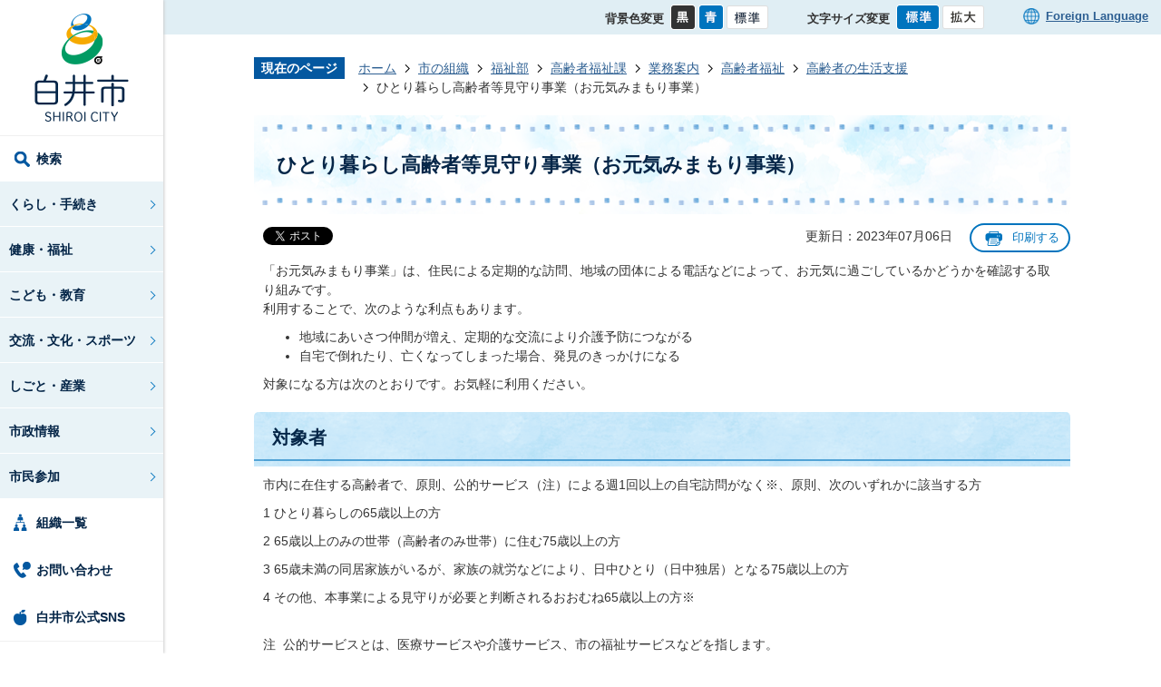

--- FILE ---
content_type: text/html
request_url: https://www.city.shiroi.chiba.jp/soshiki/hukushi/k04/kfu005/kfu017/kfu020/1499938993917.html
body_size: 12463
content:
<!DOCTYPE HTML>
<html lang="ja">
<head>
  <meta charset="utf-8">
                                                                                              

        <meta name="keywords" content="高齢者,訪問,見守り,住民ボランティア,お元気見守り">
<meta name="description" content="住民ボランティアが定期的に高齢者宅を訪問するなどしてお元気かどうかを確認するひとり暮らし高齢者等見守り事業（お元気みまもり事業）を紹介するページです。">    <meta property="og:title" content="ひとり暮らし高齢者等見守り事業（お元気みまもり事業）|白井市">
<meta property="og:type" content="article">
<meta property="og:url" content="https://www.city.shiroi.chiba.jp/soshiki/hukushi/k04/kfu005/kfu017/kfu020/1499938993917.html">
  <meta property="og:image" content="http://www.city.shiroi.chiba.jp/material/images/group/14/mimamori_method.jpg" />
  <meta property="og:description" content="住民ボランティアが定期的に高齢者宅を訪問するなどしてお元気かどうかを確認するひとり暮らし高齢者等見守り事業（お元気みまもり事業）を紹介するページです。" />  <meta name="viewport" content="width=750, user-scalable=yes">      <meta name="nsls:timestamp" content="Wed, 05 Jul 2023 15:00:00 GMT">            <title>ひとり暮らし高齢者等見守り事業（お元気みまもり事業）／白井市</title>    <link rel="canonical" href="https://www.city.shiroi.chiba.jp/soshiki/hukushi/k04/kfu005/kfu017/kfu020/1499938993917.html">        
                            <link rel="icon" href="//www.city.shiroi.chiba.jp/favicon.ico">
        <link rel="apple-touch-icon" href="//www.city.shiroi.chiba.jp/theme/base/img_common/smartphone.png">
                                                  <link href="//www.city.shiroi.chiba.jp/theme/base/css/sub.css" rel="stylesheet" type="text/css" class="sp-style">              

                      
            
                                                        <script src="//www.city.shiroi.chiba.jp/theme/base/js/jquery.js"></script>
                              <script src="//www.city.shiroi.chiba.jp/theme/base/js/jquery_cookie.js"></script>
                              <script src="//www.city.shiroi.chiba.jp/theme/base/js/jquery-ui.min.js"></script>
                              <script src="//www.city.shiroi.chiba.jp/theme/base/js/common_lib.js"></script>
                              <script src="//www.city.shiroi.chiba.jp/theme/base/js/jquery.easing.1.3.js"></script>
                              <script src="//www.city.shiroi.chiba.jp/theme/base/js/jquery.bxslider.js"></script>
                              <script src="//www.city.shiroi.chiba.jp/theme/base/js/jquery_dropmenu.js"></script>
                                                          <script src="//www.city.shiroi.chiba.jp/theme/base/js/ofi.min.js"></script>
<script src="//www.city.shiroi.chiba.jp/theme/base/js/jquery.fit-sidebar.js"></script>
<script src="//www.city.shiroi.chiba.jp/theme/base/js/jquery.smartslider.js"></script>
<script src="//www.city.shiroi.chiba.jp/theme/base/js/common.js"></script>
<script src="//www.city.shiroi.chiba.jp/theme/base/js/mutual_switching/mutual_switching.js"></script>
<script src="//www.google.com/jsapi"></script>
                                              <script src='//www.google.com/jsapi'></script>
                                          <script src="//www.city.shiroi.chiba.jp/theme/base/js/sub.js"></script>
                          

              
                  
  <!--[if lt IE 9]>
  <script src="//www.city.shiroi.chiba.jp/theme/base/js/html5shiv-printshiv.min.js"></script>
  <script src="//www.city.shiroi.chiba.jp/theme/base/js/css3-mediaqueries.js"></script>
  <![endif]-->

  <script>
    var cms_api_token="eyJ0eXAiOiJKV1QiLCJhbGciOiJIUzI1NiJ9.eyJjdXN0b21lcl9jb2RlIjoiMjAxMjA3Iiwic2VydmljZV9uYW1lIjoiU01BUlQgQ01TIn0.3Sw3KmojpztA3oKwExIw13OWWT_2pyQ7ANMsHmE0M5c";
    var cms_api_domain="api2nd.smart-lgov.jp";
    var cms_api_site="";
    var cms_app_version="";
    var cms_app_id="";
    var site_domain = "https://www.city.shiroi.chiba.jp";
    var theme_name = "base";
    var cms_recruit_no = "0";
    var cms_recruit_history_no = "0";
    var cms_recruit_search_item = '[]';
    var is_smartphone = false;  </script>

  
  


</head>
<body>
            
              
                
  
  
  <p id="smartphone" class="jqs-go-to-sp" style="display: none;">
  <a href="https://www.city.shiroi.chiba.jp/soshiki/hukushi/k04/kfu005/kfu017/kfu020/1499938993917.html" class="jqs-go-to-sp">
    <span class="wrap">
      <span class="txt">スマートフォン版を表示</span>
      <span class="ico"></span>
    </span>
  </a>
</p>  <p class="to-container view-pc"><a href="#container">本文へ</a></p>
  <div id="wrapper">
    <div id="wrapper-in">
      <div id="wrapper-in2">

        <div id="header-print">
          <header id="header" class="view-pc">

                          <div class="header-fixed-box">
  <div class="pc-header-logo">
        <p id="header-logo">
      <a href="https://www.city.shiroi.chiba.jp/index.html"><img src="//www.city.shiroi.chiba.jp/theme/base/img_common/pc_header_logo.png" alt="白井市　SHIROI CITY"></a>
    </p>
      </div>
            
<script>
$(function() {
  $('.headerNaviDynBlock').each(function() {
    var block = $(this);
    var list = block.find('.headerNaviDynList');
    block.css('display', 'none');

    var url = block.attr('url');
    if (!url) {
      url = block.attr('data-url');
      if (!url) {
        return;
      }
    }

    $.getJSON(url, function(json) {
      var templateOrig = block.find('.headerNaviPageTemplate');
      if (templateOrig.length == 0) {
        return;
      }
      var template = templateOrig.clone().removeClass('headerNaviPageTemplate').addClass('pageEntity').css('display', '');
      block.find('.pageEntity').remove();
      var count = 0;
      for (var j=0; j<json.length; j++) {
        var item = json[j];
        if (item.is_category_index && item.child_pages_count == 0) {
          continue;
        }
        var entity = template.clone();
        entity.find('.pageLink').attr('href', item.url).text(item.page_name);
        entity.find('.pageDescription').text(item.description);
        list.append(entity);
        count++;
      }
      if (count > 0) {
        block.css('display', '');
      }
      templateOrig.remove();
    });
  });
});
</script>

  <nav id="header-nav">
    <div class="in">
      <ul class="list dropmenu-nav">
        <li class="nav0" data-focusout="none"><a href="#">検索</a>
          <div class="dropmenu search-menu">
            <p class="pc-modal-close">
              <button class="pc-modal-close-btn" type="button">
                閉じる
              </button>
            </p>
            <div class="in">
              <div class="menu-search-box">
                <p class="search-title">検索したいキーワードを入れてください</p>
                <div class="side-search">
                                                        




                          
                
                  
                  
                                      <div class="gcse-searchbox-only" data-resultsurl="//www.city.shiroi.chiba.jp/result.html" data-enableAutoComplete="true"></div>
  
                                          </div>
              </div>
              <div class="menu-search-link-box">
                <ul class="menu-search-link-list">
                  <li>
                    <a href="https://www.city.shiroi.chiba.jp/soshiki/somu/gyouseikeieikaikakuka/gyoukaku001/zai010/pf/8201.html"><span class="link-inner">市役所までのアクセス</span></a>
                  </li>
                  <li>
                    <a href="https://www.city.shiroi.chiba.jp/shisetsu/index.html"><span class="link-inner">公共施設一覧</span></a>
                  </li>
                  <li>
                    <a href="https://www.city.shiroi.chiba.jp/sodan/index.html"><span class="link-inner">各種相談</span></a>
                  </li>
                  <li>
                    <a href="https://www.city.shiroi.chiba.jp/faq/index.html"><span class="link-inner">よくある質問</span></a>
                  </li>
                </ul>
              </div>
            </div>
          </div>
        </li>
        <li class="nav1">
          <a href="https://www.city.shiroi.chiba.jp/kurashi/index.html">くらし・手続き</a>
                    <div class="dropmenu">
            <div class="in">
              <div class="headerNaviDynBlock" data-url="//www.city.shiroi.chiba.jp/kurashi/index.tree.json">
                <ul class="dropmenu-page-list list2 headerNaviDynList">
                  <li class="headerNaviPageTemplate"><a class="pageLink"></a></li>
                </ul>
              </div>
            </div>
          </div>
                  </li>
        <li class="nav2">
          <a href="https://www.city.shiroi.chiba.jp/kenko/index.html">健康・福祉</a>
                    <div class="dropmenu">
            <div class="in">
              <div class="headerNaviDynBlock" data-url="//www.city.shiroi.chiba.jp/kenko/index.tree.json">
                <ul class="dropmenu-page-list list2 headerNaviDynList">
                  <li class="headerNaviPageTemplate"><a class="pageLink"></a></li>
                </ul>
              </div>
            </div>
          </div>
                  </li>
        <li class="nav3">
          <a href="https://www.city.shiroi.chiba.jp/kyoiku/index.html">こども・教育</a>
                    <div class="dropmenu">
            <div class="in">
              <div class="headerNaviDynBlock" data-url="//www.city.shiroi.chiba.jp/kyoiku/index.tree.json">
                <ul class="dropmenu-page-list list2 headerNaviDynList">
                  <li class="headerNaviPageTemplate"><a class="pageLink"></a></li>
                </ul>
              </div>
            </div>
          </div>
                  </li>
        <li class="nav4">
          <a href="https://www.city.shiroi.chiba.jp/manabu/index.html">交流・文化・スポーツ</a>
                    <div class="dropmenu">
            <div class="in">
              <div class="headerNaviDynBlock" data-url="//www.city.shiroi.chiba.jp/manabu/index.tree.json">
                <ul class="dropmenu-page-list list2 headerNaviDynList">
                  <li class="headerNaviPageTemplate"><a class="pageLink"></a></li>
                </ul>
              </div>
            </div>
          </div>
                  </li>
        <li class="nav5">
          <a href="https://www.city.shiroi.chiba.jp/sangyo/index.html">しごと・産業</a>
                    <div class="dropmenu">
            <div class="in">
              <div class="headerNaviDynBlock" data-url="//www.city.shiroi.chiba.jp/sangyo/index.tree.json">
                <ul class="dropmenu-page-list list2 headerNaviDynList">
                  <li class="headerNaviPageTemplate"><a class="pageLink"></a></li>
                </ul>
              </div>
            </div>
          </div>
                  </li>
        <li class="nav6">
          <a href="https://www.city.shiroi.chiba.jp/shisei/index.html">市政情報</a>
                    <div class="dropmenu">
            <div class="in">
              <div class="headerNaviDynBlock" data-url="//www.city.shiroi.chiba.jp/shisei/index.tree.json">
                <ul class="dropmenu-page-list list2 headerNaviDynList">
                  <li class="headerNaviPageTemplate"><a class="pageLink"></a></li>
                </ul>
              </div>
            </div>
          </div>
                  </li>
        <li class="nav7">
          <a href="https://www.city.shiroi.chiba.jp/sanka/index.html">市民参加</a>
                    <div class="dropmenu">
            <div class="in">
              <div class="headerNaviDynBlock" data-url="//www.city.shiroi.chiba.jp/sanka/index.tree.json">
                <ul class="dropmenu-page-list list2 headerNaviDynList">
                  <li class="headerNaviPageTemplate"><a class="pageLink"></a></li>
                </ul>
              </div>
            </div>
          </div>
                  </li>
      </ul>

      <ul class="list-link">
        <li class="nav0"><a href="https://www.city.shiroi.chiba.jp/shisei/soshiki/index.html">組織一覧</a></li>
        <li class="nav1"><a href="https://www.city.shiroi.chiba.jp/cgi-bin/inquiry.php/1?page_no=2490">お問い合わせ</a></li>
        <li class="nav2"><a href="https://www.city.shiroi.chiba.jp/shisei/koho/k04/1601603568520.html">白井市公式SNS</a></li>
      </ul>
    </div>
  </nav>      
</div>            
          </header>

                      <header id="sp-header" class="view-sp">
  <div class="box">
    <p id="sp-header-logo"><a href="https://www.city.shiroi.chiba.jp/index.html"><img src="//www.city.shiroi.chiba.jp/theme/base/img_common/sp_header_logo.png" alt="白井市　SHIROI CITY"></a></p>
    <nav id="sp-header-nav" class="clearfix">
      <div class="menu-btn-area clearfix">
      <p class="menu-btn-search"><a href="#"><img src="//www.city.shiroi.chiba.jp/theme/base/img_common/menu_btn_search.png" alt="検索"></a></p>
      <p class="menu-btn-menu"><a href="#"><img src="//www.city.shiroi.chiba.jp/theme/base/img_common/menu_btn_menu.png" alt="メニュー"></a></p>
      </div>
    </nav>
  </div>

  <div class="modal-search">
    <p class="modal-menu-close close-top">
      <a href="#"><span class="close-btn-inner"><img src="//www.city.shiroi.chiba.jp/theme/base/img_common/menu_btn_search_close.png" alt="検索画面を閉じる"></span></a>
    </p>
    <div class="in">
      <div class="menu-search-box">
        <p class="search-title">検索したいキーワードを入れてください</p>
        <div class="side-search">
                                




                          
                
                  
                  
                                      <div class="gcse-searchbox-only" data-resultsurl="//www.city.shiroi.chiba.jp/result.html" data-enableAutoComplete="true"></div>
  
                          </div>
      </div>
      <div class="menu-search-link-box">
        <ul class="menu-search-link-list">
          <li>
            <a href="https://www.city.shiroi.chiba.jp/soshiki/somu/gyouseikeieikaikakuka/gyoukaku001/zai010/pf/8201.html"><span class="link-inner">市役所までの<br>アクセス</span></a>
          </li>
          <li>
            <a href="https://www.city.shiroi.chiba.jp/shisetsu/index.html"><span class="link-inner">公共施設一覧</span></a>
          </li>
          <li>
            <a href="https://www.city.shiroi.chiba.jp/sodan/index.html"><span class="link-inner">各種相談</span></a>
          </li>
          <li>
            <a href="https://www.city.shiroi.chiba.jp/faq/index.html"><span class="link-inner">よくある質問</span></a>
          </li>
        </ul>
      </div>
      <p class="modal-menu-close close-bottom">
        <a href="#"><span class="close-btn-inner">閉じる</span></a>
      </p>
    </div>
  </div>
  
              <div class="modal-menu">
  <p class="modal-menu-close close-top">
    <a href="#"><span class="close-btn-inner"><img src="//www.city.shiroi.chiba.jp/theme/base/img_common/menu_btn_menu_close.png" alt="メニューを閉じる"></span></a>
  </p>
  <div class="in">

    <ul class="list">
      <li>
        <div class="title">
          <a href="#"><span class="inner-text">くらし・手続き</span></a>
        </div>
                <div class="headerNaviDynBlock" data-url="//www.city.shiroi.chiba.jp/kurashi/index.tree.json">
          <ul class="list2 headerNaviDynList">
            <li class="headerNaviPageTemplate"><a class="pageLink"></a></li>
          </ul>
        </div>
              </li>
      <li>
        <div class="title">
          <a href="#"><span class="inner-text">健康・福祉</span></a>
        </div>
                <div class="headerNaviDynBlock" data-url="//www.city.shiroi.chiba.jp/kenko/index.tree.json">
          <ul class="list2 headerNaviDynList">
            <li class="headerNaviPageTemplate"><a class="pageLink"></a></li>
          </ul>
        </div>
              </li>
      <li>
        <div class="title">
          <a href="#"><span class="inner-text">こども・教育</span></a>
        </div>
                <div class="headerNaviDynBlock" data-url="//www.city.shiroi.chiba.jp/kyoiku/index.tree.json">
          <ul class="list2 headerNaviDynList">
            <li class="headerNaviPageTemplate"><a class="pageLink"></a></li>
          </ul>
        </div>
              </li>
      <li>
        <div class="title">
          <a href="#"><span class="inner-text">交流・文化・スポーツ</span></a>
        </div>
                <div class="headerNaviDynBlock" data-url="//www.city.shiroi.chiba.jp/manabu/index.tree.json">
          <ul class="list2 headerNaviDynList">
            <li class="headerNaviPageTemplate"><a class="pageLink"></a></li>
          </ul>
        </div>
              </li>
      <li>
        <div class="title">
          <a href="#"><span class="inner-text">しごと・産業</span></a>
        </div>
                <div class="headerNaviDynBlock" data-url="//www.city.shiroi.chiba.jp/sangyo/index.tree.json">
          <ul class="list2 headerNaviDynList">
            <li class="headerNaviPageTemplate"><a class="pageLink"></a></li>
          </ul>
        </div>
              </li>
      <li>
        <div class="title">
          <a href="#"><span class="inner-text">市政情報</span></a>
        </div>
                <div class="headerNaviDynBlock" data-url="//www.city.shiroi.chiba.jp/shisei/index.tree.json">
          <ul class="list2 headerNaviDynList">
            <li class="headerNaviPageTemplate"><a class="pageLink"></a></li>
          </ul>
        </div>
              </li>
      <li>
        <div class="title">
          <a href="#"><span class="inner-text">市民参加</span></a>
        </div>
                <div class="headerNaviDynBlock" data-url="//www.city.shiroi.chiba.jp/sanka/index.tree.json">
          <ul class="list2 headerNaviDynList">
            <li class="headerNaviPageTemplate"><a class="pageLink"></a></li>
          </ul>
        </div>
              </li>
    </ul>

    <ul class="sp-list-link">
      <li class="nav0"><a href="https://www.city.shiroi.chiba.jp/shisei/soshiki/index.html">組織一覧</a></li>
      <li class="nav1"><a href="https://www.city.shiroi.chiba.jp/cgi-bin/inquiry.php/1?page_no=2490">お問い合わせ</a></li>
      <li class="nav2"><a href="https://www.city.shiroi.chiba.jp/shisei/koho/k04/1601603568520.html">白井市公式SNS</a></li>
    </ul>

    <div class="sp-tools">
      <dl id="sp-header-color" class="sp-tools-item">
        <dt class="title"><span>背景色変更</span></dt>
        <dd class="item"><a href="#" class="sccolor" data-id="color_black"><img src="//www.city.shiroi.chiba.jp/theme/base/img_common/sp_headercolor_black.png" alt="背景色を黒色にする"></a></dd>
        <dd class="item2"><a href="#" class="sccolor" data-id="color_blue"><img src="//www.city.shiroi.chiba.jp/theme/base/img_common/sp_headercolor_blue.png" alt="背景色を青色にする"></a></dd>
        <dd class="item3"><a href="#" class="sccolor" data-id="color_normal"><img src="//www.city.shiroi.chiba.jp/theme/base/img_common/sp_headercolor_normal.png" alt="背景色を標準に戻す"></a></dd>
      </dl> 
      
      <dl id="sp-header-size" class="sp-tools-item">
        <dt class="title"><span>文字サイズ変更</span></dt>
        <dd class="item"><a href="#" class="scsize normal"><img src="//www.city.shiroi.chiba.jp/theme/base/img_common/sp_headersize_normal_on.png" alt="標準"></a></dd>
        <dd class="item2"><a href="#" class="scsize up"><img src="//www.city.shiroi.chiba.jp/theme/base/img_common/sp_headersize_big_off.png" alt="拡大"></a></dd>
      </dl>
      <p class="tools-link">
        <a href="https://www.city.shiroi.chiba.jp/8113.html"><span class="language-link" lang="en">Foreign language</span></a>
      </p>
    </div>

    <p class="jqs-go-to-pc goto-pc">
      <a href="https://www.city.shiroi.chiba.jp/soshiki/hukushi/k04/kfu005/kfu017/kfu020/1499938993917.html" class="jqs-go-to-pc"><span class="gotopc-link">PCサイトを表示</span></a>
    </p>
    <p class="modal-menu-close close-bottom">
      <a href="#"><span class="close-btn-inner">メニューを閉じる</span></a>
    </p>
  </div>
</div>      
</header>          
        </div>

                  <div class="header-subnav-area view-pc">
  <div class="box clearfix">

    <dl id="header-color">
      <dt class="title"><span>背景色変更</span></dt>
      <dd class="item"><a href="#" class="sccolor" data-id="color_black"><img src="//www.city.shiroi.chiba.jp/theme/base/img_common/pc_headercolor_black.png" alt="背景色を黒色にする"></a></dd>
      <dd class="item2"><a href="#" class="sccolor" data-id="color_blue"><img src="//www.city.shiroi.chiba.jp/theme/base/img_common/pc_headercolor_blue.png" alt="背景色を青色にする"></a></dd>
      <dd class="item3"><a href="#" class="sccolor" data-id="color_normal"><img src="//www.city.shiroi.chiba.jp/theme/base/img_common/pc_headercolor_normal.png" alt="背景色を元に戻す"></a></dd>
    </dl>
    <dl id="header-size">
      <dt class="title"><span>文字サイズ変更</span></dt>
      <dd class="item"><a href="#" class="scsize normal"><img src="//www.city.shiroi.chiba.jp/theme/base/img_common/pc_headersize_normal_on.png" alt="標準"></a></dd>
      <dd class="item2"><a href="#" class="scsize up"><img src="//www.city.shiroi.chiba.jp/theme/base/img_common/pc_headersize_big_off.png" alt="拡大"></a></dd>
    </dl>
    <div class="unit">
      <ul class="list">
        <li><a lang="en" href="https://www.city.shiroi.chiba.jp/8113.html">Foreign Language</a></li>
      </ul>
    </div>

  </div>
</div>                
        <div class="wrap-container">
          <dl id="pankuzu" class="clearfix">
            <dt class="title">現在のページ</dt>
            <dd class="in">
              

<ul class="list">
              <li><a href="https://www.city.shiroi.chiba.jp/index.html">ホーム</a></li>
                  <li class="icon"><a href="https://www.city.shiroi.chiba.jp/soshiki/index.html">市の組織</a></li>
                  <li class="icon"><a href="https://www.city.shiroi.chiba.jp/soshiki/hukushi/index.html">福祉部</a></li>
                  <li class="icon"><a href="https://www.city.shiroi.chiba.jp/soshiki/hukushi/k04/index.html">高齢者福祉課</a></li>
                  <li class="icon"><a href="https://www.city.shiroi.chiba.jp/soshiki/hukushi/k04/kfu005/index.html">業務案内</a></li>
                  <li class="icon"><a href="https://www.city.shiroi.chiba.jp/soshiki/hukushi/k04/kfu005/kfu017/index.html">高齢者福祉</a></li>
                  <li class="icon"><a href="https://www.city.shiroi.chiba.jp/soshiki/hukushi/k04/kfu005/kfu017/kfu020/index.html">高齢者の生活支援</a></li>
            <li class="icon"><span>ひとり暮らし高齢者等見守り事業（お元気みまもり事業）</span></li>
  </ul>
            </dd>
          </dl>

          <section id="container">
            <div id="container-in" class="clearfix">

              <article id="contents" role="main">

                                    
      <h1 class="title"><span class="bg"><span class="bg2">ひとり暮らし高齢者等見守り事業（お元気みまもり事業）</span></span></h1>
                    
                <div class="social-update-wrapper">
                  <div id="social-update-area">
                                                                                                  <div id="social" class="rs_preserve">
        <div class="clearfix in">

          <script>
            $(document).ready(function () {
              $('.fb-like').attr('data-href', location.href);
              $('.fb-share-button').attr('data-href', location.href);
            });
          </script>

                    <script>!function(d,s,id){var js,fjs=d.getElementsByTagName(s)[0],p=/^http:/.test(d.location)?'http':'https';if(!d.getElementById(id)){js=d.createElement(s);js.id=id;js.src=p+'://platform.twitter.com/widgets.js';fjs.parentNode.insertBefore(js,fjs);}}(document, 'script', 'twitter-wjs');</script>

                              <div id="fb-root"></div>
          <script>
            (function(d, s, id) {
              var js, fjs = d.getElementsByTagName(s)[0];
              if (d.getElementById(id)) return;
              js = d.createElement(s); js.id = id;
              js.src = "//connect.facebook.net/ja_JP/sdk.js#xfbml=1&version=v3.3";
              fjs.parentNode.insertBefore(js, fjs);
            } (document, 'script', 'facebook-jssdk'));
          </script>

          <ul id="sns-list" class="list">
                        <li>
              <div class="fb-like" data-href="" data-layout="button" data-action="like" data-size="small" data-show-faces="false" data-share="true"></div>
            </li>

                        <li><div><a href="https://twitter.com/share" target="_blank" class="twitter-share-button">Tweet</a></div></li>
            
                        <li class="view-sp">
              <span>
                <script src="//media.line.me/js/line-button.js?v=20140411" ></script>
                <script>
                  new media_line_me.LineButton({"pc":true,"lang":"ja","type":"a"});
                </script>
              </span>
            </li>
          </ul>

        </div>
      </div>
                                                                                                                

  
                
            
            
                     
        <p class="update">更新日：2023年07月06日</p>

  
                                      </div>
                  <div class="sub-print-btn view-pc">
                    <button class="sub-print" type="button">
                      印刷する
                    </button>
                  </div>
                </div>

                <div id="contents-in">      
        
        
                <div class="free-layout-area">
          <div>
            
            
            
            
            
            
            
            
            
            
            
            
            
            
            
            
            
            
            
            <div class="wysiwyg">
              <p>「お元気みまもり事業」は、住民による定期的な訪問、地域の団体による電話などによって、お元気に過ごしているかどうかを確認する取り組みです。<br> 利用することで、次のような利点もあります。</p><ul> 
 <li>地域にあいさつ仲間が増え、定期的な交流により介護予防につながる</li> 
 <li>自宅で倒れたり、亡くなってしまった場合、発見のきっかけになる</li> 
</ul><p>対象になる方は次のとおりです。お気軽に利用ください。</p>
            </div>
          
          
          
          
          
          
          
          
          
          
          
          
          
          
          
          
          
          
          
          

            
            
            
            
            
            
            
            
            
            
            
            
            
            
            
            
            
            
            
            <h2><span class="bg"><span class="bg2"><span class="bg3">対象者</span></span></span></h2>
          
          
          
          
          
          
          
          
          
          
          
          
          
          
          
          
          
          
          
          

            
            
            
            
            
            
            
            
            
            
            
            
            
            
            
            
            
            
            
            <div class="wysiwyg">
              <p>市内に在住する高齢者で、原則、公的サービス（注）による週1回以上の自宅訪問がなく※、原則、次のいずれかに該当する方</p>

<p>1 ひとり暮らしの65歳以上の方</p>

<p>2 65歳以上のみの世帯（高齢者のみ世帯）に住む75歳以上の方</p>

<p>3 65歳未満の同居家族がいるが、家族の就労などにより、日中ひとり（日中独居）となる75歳以上の方</p>

<p>4 その他、本事業による見守りが必要と判断されるおおむね65歳以上の方※</p>

<p><br />
注&nbsp; 公的サービスとは、医療サービスや介護サービス、市の福祉サービスなどを指します。</p>

<p>※公的サービスを利用していても、この事業による見守りが必要と判断される場合は対象となりますので、ご相談ください。</p>

<p>※対象となる方で、訪問や電話などによる見守りを希望する方は、市内3か所の地域包括支援センターか高齢者福祉課地域包括ケア推進係に申し込んでください。市の決定により、見守り登録者となります。</p>

<p>市内の地域包括支援センターについては、下記リンクを参照ください。</p>
            </div>
          
          
          
          
          
          
          
          
          
          
          
          
          
          
          
          
          
          
          
          
<p class="link-item"></p>

            
            
            
            
            
            
            
            
            
            
            
            
            
            
            
            
            
            
            
            <h2><span class="bg"><span class="bg2"><span class="bg3">お元気みまもり事業 紹介動画</span></span></span></h2>
          
          
          
          
          
          
          
          
          
          
          
          
          
          
          
          
          
          
          
          

            
            
            
            
            
            
            
            
            
            
            
            
            
            
            
            
            
            
            
            <div class="wysiwyg">
              <p>お元気みまもり事業利用の流れ、実際の利用イメージを分かりやすく伝えるため、動画を作成しました。参考にご覧ください。</p><p>&nbsp;</p><iframe height="315" src="https://www.youtube.com/embed/oNbqYEm2OJI" width="560"></iframe>
            </div>
          
          
          
          
          
          
          
          
          
          
          
          
          
          
          
          
          
          
          
          

            
            <div class="wysiwyg">
              <p>※動画の撮影・編集は、白井市在住の浪川喜一さんにご協力いただきました。</p>
            </div>
          
          
<p class="link-item"><a class="icon2" href="https://www.youtube.com/watch?v=oNbqYEm2OJI&amp;feature=youtu.be" target="_blank">公式YouTubeチャンネル「配信しろい」 白井市お元気みまもり事業</a></p>

            
            
            
            
            
            
            
            
            
            
            
            
            
            
            
            
            
            
            
            <h2><span class="bg"><span class="bg2"><span class="bg3">見守りの方法</span></span></span></h2>
          
          
          
          
          
          
          
          
          
          
          
          
          
          
          
          
          
          
          
          

            
            
            
            
            
            
            
            
            
            
            
            
            
            
            
            
            
            
            
            <div class="wysiwyg">
              <h3>訪問による見守り</h3>

<p>研修を受講した住民（見守りパートナー）が、原則月2回、2名で見守り登録者宅を訪問し、お元気に生活しているかどうかを確認します。</p>

<p>&nbsp;</p>
            </div>
          
          
          
          
          
          
          
          
          
          
          
          
          
          
          
          
          
          
          
          

            
            
            
            
            
            
            
            
            
            
            
            
            
            
            
            
            
            
            
            <h3><span class="bg"><span class="bg2"><span class="bg3">電話などによる見守り</span></span></span></h3>
          
          
          
          
          
          
          
          
          
          
          
          
          
          
          
          
          
          
          
          

            
            
            
            
            
            
            
            
            
            
            
            
            
            
            
            
            
            
            
            <div class="wysiwyg">
              <p>事前に登録した福祉団体など（ネットワークパートナー）が、原則月2回、見守り登録者宅に電話をして、お元気に生活しているかどうかを確認します。<br> 電話による見守りが困難な場合は、ファックスやメールも選択できます。</p>
            </div>
          
          
          
          
          
          
          
          
          
          
          
          
          
          
          
          
          
          
          
          

            
            
            
            
            
            
            
            
            
            
            
            
            
            
            
            
            
            
            
            <figure class="img-item"><img alt="見守りの方法画像" src="//www.city.shiroi.chiba.jp/material/images/group/14/mimamori_method.jpg"></figure>
          
          
          
          
          
          
          
          
          
          
          
          
          
          
          
          
          
          
          
          

            
            
            
            <h2><span class="bg"><span class="bg2"><span class="bg3">見守りパートナー養成研修</span></span></span></h2>
          
          
          
          

            
            
            
            
            
            
            <div class="wysiwyg">
              <h3>高齢者の自宅を訪問する「見守りパートナー」として登録申請する場合、市が実施する見守りパートナー養成研修を受講していただく必要があります。</h3>

<p>見守りパートナー養成研修は、市内在住の18歳以上の方であれば、どなたでも参加可能です。5人以上参加する見込みがあれば、随時研修を行いますので、希望される方は高齢者福祉課地域包括ケア推進係（電話497-3484）にご連絡をください。</p>

<h4>内容</h4>

<p>1 本事業の概要説明・守秘義務・活動ポイント・見守りに関する連絡窓口</p>

<p>2 高齢者福祉制度の紹介・高齢者の心身の特徴</p>

<p>3 傾聴の基本・実践演習</p>

<p>4 質疑・登録の流れ・保険について</p>

<h4>必要なもの</h4>

<p>1 筆記用具</p>

<p>2 縦2.5センチ×横2センチサイズの顔写真（スナップ写真でも可）</p>

<p>※ 2の顔写真は、研修当日に撮影することも可能です。その場合は持参不要です。</p>
            </div>
          
          
          
          
          
          
          

            
            
            
            
            
            
            
            
            
            
            
            
            
            
            
            
            
            
            
            <figure class="img-item"><img alt="お元気見みまもり事業電話による見守りイメージ図" src="//www.city.shiroi.chiba.jp/material/images/group/14/network_partner.jpg"></figure>
          
          
          
          
          
          
          
          
          
          
          
          
          
          
          
          
          
          
          
          

            
            
            
            
            
            
            
            
            
            
            
            
            
            
            
            
            
            
            
            <div class="wysiwyg">
              <p>※1・・・見守りパートナーやネットワークパートナーからは、個人情報の守秘義務や、政治・宗教・売買の勧誘を行わないことなど、公正中立な対応に関する誓約書をいただきます。</p><p>※2・・・しろい高齢者みまもりネットは、市と協定を結んだ民間事業者（協力事業者）・協力を依頼した福祉などの団体（協力団体）や介護保険サービス事業者（協力機関）が、ふだんの業務や活動で高齢者の様子をさりげなく気にかける「緩やかな見守り」を行っています。ネットワークパートナーは、要件を満たした協力団体などから申請を受け、市が登録します。地域にネットワークパートナーがいない場合は、見守りコーディネーターや地域包括支援センターが電話などを担当します。</p>
            </div>
          
          
          
          
          
          
          
          
          
          
          
          
          
          
          
          
          
          
          
          

            
            
            
            
            
            
            
            
            
            
            
            
            
            
            
            
            
            
            
            <h2><span class="bg"><span class="bg2"><span class="bg3">関連書類</span></span></span></h2>
          
          
          
          
          
          
          
          
          
          
          
          
          
          
          
          
          
          
          
          

            
            
            
            
            
            
            
            
            
            
            
            
            
            
            
            
            
            
            
            <h3><span class="bg"><span class="bg2"><span class="bg3">事業のリーフレット</span></span></span></h3>
          
          
          
          
          
          
          
          
          
          
          
          
          
          
          
          
          
          
          
          
<p class="file-link-item"><a class="pdf" href="//www.city.shiroi.chiba.jp/material/files/group/14/2023ogennkimimamorijigyouri-furetto.pdf">白井市お元気みまもり事業紹介リーフレット（全体版） (PDFファイル: 913.8KB)</a></p>
<p class="file-link-item"><a class="pdf" href="//www.city.shiroi.chiba.jp/material/files/group/14/2022ogennkimimamoriA41.pdf">お元気みまもり事業リーフレット（利用者向け） (PDFファイル: 478.7KB)</a></p>

            
            
            
            
            
            
            
            
            
            
            
            
            
            
            
            
            
            
            
            <div class="wysiwyg">
              <h3>利用を希望する場合の届出書</h3>

<p>事業の利用を希望する方は、下記届出書を市内の地域包括支援センターあて提出ください。<a id="届出書" name="届出書" class="icon2"></a></p>
            </div>
          
          
          
          
          
          
          
          
          
          
          
          
          
          
          
          
          
          
          
          
<p class="file-link-item"><a class="pdf" href="//www.city.shiroi.chiba.jp/material/files/group/14/todokedePDF.pdf">お元気みまもり事業利用登録届出書（PDF) (PDFファイル: 133.5KB)</a></p>
<p class="file-link-item"><a class="word" href="//www.city.shiroi.chiba.jp/material/files/group/14/todokedesyo.docx">お元気みまもり事業利用登録届出書（ワード) (Wordファイル: 40.5KB)</a></p>

            
            
            
            
            
            
            
            
            
            
            
            
            
            
            
            
            
            
            
            <div class="wysiwyg">
              <p>お近くの地域包括支援センターは下記リンクを参照ください。</p>
            </div>
          
          
          
          
          
          
          
          
          
          
          
          
          
          
          
          
          
          
          
          
<p class="link-item"></p>

            
            
            
            
            
            
            
            
            
            
            
            
            
            
            
            
            
            
            
            <h2><span class="bg"><span class="bg2"><span class="bg3">見守り確認用紙の提出・活動ポイントの交付</span></span></span></h2>
          
          
          
          
          
          
          
          
          
          
          
          
          
          
          
          
          
          
          
          

            
            
            
            
            
            
            
            
            
            
            
            
            
            
            
            
            
            
            
            <div class="wysiwyg">
              <p>見守りパートナーは、訪問による見守りの確認結果を市内3か所の地域包括支援センターに提出します。見守り確認用紙の提出により、見守りパートナーには、活動ポイントが交付されます。1ポイントは100円に相当し、1年間分をまとめて換金します。</p>
            </div>
          
          
          
          
          
          
          
          
          
          
          
          
          
          
          
          
          
          
          
          

            
            
            
            
            
            
            
            
            
            
            
            
            
            
            
            
            
            
            
            <h2><span class="bg"><span class="bg2"><span class="bg3">見守り拠点チーム</span></span></span></h2>
          
          
          
          
          
          
          
          
          
          
          
          
          
          
          
          
          
          
          
          

            
            
            
            
            
            
            
            
            
            
            
            
            
            
            
            
            
            
            
            <div class="wysiwyg">
              <p>同じ団地やマンションなどの範囲で、見守りパートナーが5人以上集まった場合、見守り拠点チームをつくることができます。見守り拠点チームには、地区を担当する民生委員や、自治会役員なども加入することができます（加入は義務ではありません）。<br />
メンバーの中で、連絡代表者（必要により副代表者）を定めてください。見守り拠点チームには、年間3000円の活動費を支給します。</p>
            </div>
          
          
          
          
          
          
          
          
          
          
          
          
          
          
          
          
          
          
          
          

            
            
            
            
            
            
            
            
            
            
            
            
            
            
            
            
            
            
            
            <h3><span class="bg"><span class="bg2"><span class="bg3">見守り拠点チームの活動内容</span></span></span></h3>
          
          
          
          
          
          
          
          
          
          
          
          
          
          
          
          
          
          
          
          

            
            
            
            
            
            
            
            
            
            
            
            
            
            
            
            
            
            
            
            <div class="wysiwyg">
              <p>・見守り確認用紙について、見守りパートナーは、地域包括支援センターではなく見守り拠点チームの連絡代表者に提出することができます。その場合、活動ポイントは、連絡代表者、または副代表者が押印します。<br> ・懇談会や勉強会の実施など（義務ではありません）。</p>
            </div>
          
          
          
          
          
          
          
          
          
          
          
          
          
          
          
          
          
          
          
          

            
            
            
            
            
            
            
            
            
            
            
            
            
            
            
            
            
            
            
            <figure class="img-item"><img alt="見守り拠点チーム画像" src="//www.city.shiroi.chiba.jp/material/images/group/14/mimamori_team.jpg"></figure>
          
          
          
          
          
          
          
          
          
          
          
          
          
          
          
          
          
          
          
          

            
            
            
            
            
            
            
            
            
            
            
            
            
            
            
            
            
            
            
            <div class="wysiwyg">
              <p>＊1…見守り拠点チームからは、個人情報の守秘義務に関する誓約書をいただきます。</p>
            </div>
          
          
          
          
          
          
          
          
          
          
          
          
          
          
          
          
          
          
          
          
</div>
        </div>
        
        


            
              
                                                                        <!-- 「お問い合わせ先」 -->
                                                              
      <div class="toiawase">
      <div class="toiawase-in">
        <h2 class="title"><span class="bg"><span class="bg2">この記事に関するお問い合わせ先</span></span></h2>
        <div class="in">
          <div class="name"><p><strong>福祉部 高齢者福祉課 地域包括ケア推進係</strong><br>〒270-1492 千葉県白井市復1123番地<br>電話番号：047-497-3484<br>ファックス：047-491-3551<br><a href="https://www.city.shiroi.chiba.jp/cgi-bin/inquiry.php/15?page_no=2490">お問い合わせはこちらから</a></p></div>
        </div>
      </div>
    </div>
                      
                       <!-- pdfダウンロード -->

          <aside id="pdf-download">
    <a href="http://get.adobe.com/jp/reader/">
    <img src="//www.city.shiroi.chiba.jp/resource/img/get_adobe_reader.png" alt="「Adobe Reader（Acrobat Reader）」ダウンロード"></a>
    PDFファイルを閲覧するには「Adobe Reader（Acrobat Reader）」が必要です。お持ちでない方は、左記の「Adobe Reader（Acrobat Reader）」ダウンロードボタンをクリックして、ソフトウェアをダウンロードし、インストールしてください。
  </aside>

                    
  


                    
                  
                <!-- //#contents-in  -->
                </div>
              <!-- //#contents  -->
              </article>

                                                                                                                      
              
                <nav id="side-nav">
        <section class="side-nav-list">
            
    <script>
  function cmsDynDateFormat(date, format) {
    var jpWeek = ['日', '月', '火', '水', '木', '金', '土'];
    return format.replace('%Y', date.getFullYear()).replace('%m', ('0' + (date.getMonth() + 1)).slice(-2)).replace('%d', ('0' + date.getDate()).slice(-2)).replace('%a', jpWeek[date.getDay()])
        .replace('%H', ('0' + date.getHours()).slice(-2)).replace('%M', ('0' + date.getMinutes()).slice(-2)).replace('%S', ('0' + date.getSeconds()).slice(-2));
  }
  function cmsDynExecuteGetPageList() {
    var outerBlocks = $('.pageListDynBlock');
    outerBlocks.each(function() {
      var block = $(this);
      block.find('.pageListExists').css('display', 'none');
      block.find('.pageListNotExists').css('display', 'none');

      var url = block.attr('data-url');

      var cond = {};

      cond.limit = parseInt(block.attr('data-limit'));
      cond.showIndex = parseInt(block.attr('data-show-index'));
      cond.showMobile = parseInt(block.attr('data-show-mobile'));
      dateBegin = block.attr('data-date-begin');
      dateSpan = block.attr('data-date-span');

      cond.curPageNo = block.attr('data-current-page-no');
      cond.dirClass = block.attr('data-dir-class');
      cond.pageClass = block.attr('data-page-class');

      cond.timeBegin = 0;
      if (dateBegin) {
        cond.timeBegin = new Date(dateBegin);
      } else if (dateSpan) {
        cond.timeBegin = Date.now() - dateSpan * 86400000;
      }
      var recentSpan = block.attr('data-recent-span');
      cond.recentBegin = 0;
      if (recentSpan) {
        cond.recentBegin = Date.now() - recentSpan * 86400000;
      }
      cond.dateFormat = block.attr('data-date-format');
      if (!cond.dateFormat) {
        cond.dateFormat = '%Y/%m/%d %H:%M:%S';
      }
      cond.joinGrue = block.attr('data-join-grue');
      if (!cond.joinGrue) {
        cond.joinGrue = ' , ';
      }
      cond.eventDateFormat = block.attr('data-event-date-format');
      if (!cond.eventDateFormat) {
        cond.eventDateFormat = cond.dateFormat;
      }
      cond.eventType = block.attr('data-event-type');
      cond.eventField = block.attr('data-event-field');
      cond.eventArea = block.attr('data-event-area');
      eventDateSpan = block.attr('data-event-date-span');
      cond.eventTimeEnd = 0;
      if (eventDateSpan) {
        cond.eventTimeEnd = Date.now() + eventDateSpan * 86400000;
      }

      // タグ
      cond.tagDisplay = block.attr('data-show-tags');
      cond.tagPosition = block.attr('data-tags-position');
      cond.tagFilterTargets = block.attr('data-tag-filter-targets');

      $.getJSON(url, function(json) {
        cmsDynApplyPageListJson(block, json, cond);
      }).fail(function(jqxhr, textStatus, error) {
        block.css('display', 'none');
      });
    });
  }
  function cmsDynApplyPageListJson(block, json, cond) {
    var now = Date.now();
    var list = block.find('.pageListBlock');
    var template = list.find('.pageEntity:first').clone();
    list.find('.pageEntity').remove();

    var count = 0;

    for (var i = 0; i < json.length; i++) {
      var item = json[i];
      var itemDate = new Date(item.publish_datetime);

      if (!cond.showIndex && item.is_category_index) {
        continue;
      }
      if (!cond.showMobile && item.is_keitai_page) {
        continue;
      }
      if (cond.timeBegin && itemDate.getTime() < cond.timeBegin) {
        continue;
      }

      // タグによる絞込み
      if ('tag' in item && item.tag && cond.tagFilterTargets != null) {
        var filteringNos = (!isNaN(cond.tagFilterTargets)) ? [cond.tagFilterTargets] : cond.tagFilterTargets.split(/,|\s/);
        var isTarget = false;
        item.tag.forEach(function(tagItem, idx) {
          if (filteringNos.indexOf(tagItem.tag_no + "") >= 0) {
            isTarget = true;
          }
        });
        if (!isTarget) {
          continue;
        }
      }

      var entity = template.clone();
      if ('event' in item && item['event']) {
        var pageEvent = item['event'];
        if (cond.eventType && cond.eventType != pageEvent.event_type_name) {
          continue;
        }
        if (cond.eventField && $.inArray(cond.eventField, pageEvent.event_fields) < 0) {
          continue;
        }
        if (cond.eventArea && $.inArray(cond.eventArea, pageEvent.event_area) < 0) {
          continue;
        }

        var eventDateString = '';
        if (cond.eventTimeEnd) {
          if (pageEvent.event_date_type_id == 0) {
            var startDatetime = pageEvent.event_start_datetime ? new Date(pageEvent.event_start_datetime) : false;
            var endDatetime = pageEvent.event_end_datetime ? new Date(pageEvent.event_end_datetime) : false;
            if (startDatetime && endDatetime) {
              if (startDatetime.getTime() > cond.eventTimeEnd || endDatetime.getTime() <= now) {
                continue;
              }
              eventDateString = cmsDynDateFormat(startDatetime, cond.eventDateFormat) + '～' + cmsDynDateFormat(endDatetime, cond.eventDateFormat);
            } else if (startDatetime) {
              if (startDatetime.getTime() > cond.eventTimeEnd) {
                continue;
              }
            } else {
              if (endDatetime.getTime() <= now) {
                continue;
              }
              eventDateString = '～' + cmsDynDateFormat(endDatetime, cond.eventDateFormat);
            }
          } else if (pageEvent.event_date_type_id == 1) {
            var filteredDates = $.grep(pageEvent.event_dates, function(value, index) {
              var eventTime1 = new Date(value[0]+'T00:00:00+09:00').getTime();
              var eventTime2 = new Date(value[1]+'T23:59:59+09:00').getTime();
              return (eventTime1 <= cond.eventTimeEnd && eventTime2 >= now);
            });
            if (filteredDates.length == 0) {
              continue;
            }
          }
        }
        if (pageEvent.event_place) {
          entity.find('.pageEventPlaceExists').css('display', '');
          entity.find('.pageEventPlace').text(pageEvent.event_place);
        } else {
          entity.find('.pageEventPlaceExists').css('display', 'none');
          entity.find('.pageEventPlace').text('');
        }
        if (pageEvent.event_date_supplement) {
          entity.find('.pageEventDateExists').css('display', '');
          entity.find('.pageEventDate').text(pageEvent.event_date_supplement);
        } else if (eventDateString.length > 0) {
          entity.find('.pageEventDateExists').css('display', '');
          entity.find('.pageEventDate').text(eventDateString);
        } else {
          entity.find('.pageEventDateExists').css('display', 'none');
          entity.find('.pageEventDate').text('');
        }

        if (pageEvent.event_type_name) {
          entity.find('.pageEventTypeExists').css('display', '');
          entity.find('.pageEventType').text(pageEvent.event_type_name);
        } else {
          entity.find('.pageEventTypeExists').css('display', 'none');
          entity.find('.pageEventType').text('');
        }
        if (pageEvent.event_fields && pageEvent.event_fields.length > 0) {
          entity.find('.pageEventFieldsExists').css('display', '');
          entity.find('.pageEventFields').text(pageEvent.event_fields.join(cond.joinGrue));
        } else {
          entity.find('.pageEventFieldsExists').css('display', 'none');
          entity.find('.pageEventFields').text('');
        }
        if (pageEvent.event_area && pageEvent.event_area.length > 0) {
          entity.find('.pageEventAreaExists').css('display', '');
          entity.find('.pageEventArea').text(pageEvent.event_area.join(cond.joinGrue));
        } else {
          entity.find('.pageEventAreaExists').css('display', 'none');
          entity.find('.pageEventArea').text('');
        }
        entity.find('.pageEventExists').css('display', '');
      } else {
        entity.find('.pageEventExists').css('display', 'none');
      }

      entity.find('.pageDate').each(function() {
        var dateString = cmsDynDateFormat(itemDate, cond.dateFormat);
        $(this).text(dateString);
      });
      var pageLink = entity.find('a.pageLink');
      if (cond.curPageNo == item.page_no) {
        pageLink.removeAttr('href').removeAttr('page_no').css('display', 'none');
        pageLink.parent().append('<span class="pageNoLink">' + item.page_name + '</span>');
      } else {
        pageLink.attr('page_no', item.page_no).attr('href', item.url).text(item.page_name);
        pageLink.find('.pageNoLink').remove();
      }

      entity.find('.pageDescription').text(item.description);

      if ('thumbnail_image' in item && item.thumbnail_image) {
        entity.find('.pageThumbnail').append($('<img>', {src: item.thumbnail_image, alt: ""}));
      } else {
        entity.find('.pageThumbnail').remove();
      }

      if (cond.recentBegin && itemDate.getTime() >= cond.recentBegin) {
        entity.find('.pageRecent').css('display', '');
      } else {
        entity.find('.pageRecent').css('display', 'none');
      }

      // タグ付与
      if ('tag' in item && item.tag) {
        if (item.tag.length > 0) {
          var DEFINE_CLASS_NAME_WHEN_TAG_TYPE_IMAGE = 'tag-type-image';
          var DEFINE_CLASS_NAME_WHEN_TAG_TYPE_TEXT = 'tag-type-text';
          var DEFINE_CLASS_NAME_WHEN_TAG_POSITION_BEFORE = 'tag-pos-before';
          var DEFINE_CLASS_NAME_WHEN_TAG_POSITION_AFTER = 'tag-pos-after';
          var DEFINE_CLASS_NAME_TAG_BLOCK = 'tags';
          var DEFINE_CLASS_NAME_TAG = 'tag';
          var DEFINE_CLASS_NAME_TAG_INNER = 'tag-bg';

          // タグの表示位置を判定
          var tagPositionClassName = (cond.tagPosition == 1) ? DEFINE_CLASS_NAME_WHEN_TAG_POSITION_BEFORE : DEFINE_CLASS_NAME_WHEN_TAG_POSITION_AFTER;

          // タグ出力の外枠を生成
          var tagListWrapperHtml = $('<span>', {
            class: [DEFINE_CLASS_NAME_TAG_BLOCK, tagPositionClassName].join(' ')
          });

          item.tag.forEach(function(tagItem, idx) {
            // タグの中身を設定
            var tagBody;
            if (tagItem.image_file_name != null && tagItem.image_file_name != "") {
              // 画像
              tagBody = $('<span>', {
                class: DEFINE_CLASS_NAME_TAG + tagItem.tag_no,
              }).append($('<img>', {
                class: [DEFINE_CLASS_NAME_TAG_INNER, DEFINE_CLASS_NAME_WHEN_TAG_TYPE_IMAGE].join(' '),
                src: tagItem.image_url,
                alt: tagItem.tag_name
              }));
            } else {
              // テキスト
              tagBody = $('<span>', {
                class: DEFINE_CLASS_NAME_TAG + tagItem.tag_no,
              }).append($('<span>', {
                class: [DEFINE_CLASS_NAME_TAG_INNER, DEFINE_CLASS_NAME_WHEN_TAG_TYPE_TEXT].join(' '),
                text: tagItem.tag_name
              }));
            }
            tagListWrapperHtml.append(tagBody);
          });

          // 出力
          if (cond.tagDisplay == 1) {
            if (tagPositionClassName === DEFINE_CLASS_NAME_WHEN_TAG_POSITION_BEFORE) {
              entity.find('a.pageLink').before(tagListWrapperHtml);
            } else {
              entity.find('a.pageLink').after(tagListWrapperHtml);
            }
          }
        }
      }

      var removeClasses = [];
      var appendClasses = [];
      if (item.is_category_index) {
        appendClasses = cond.dirClass ? cond.dirClass.split(' ') : [];
        removeClasses = cond.pageClass ? cond.pageClass.split(' ') : [];
      } else {
        removeClasses = cond.dirClass ? cond.dirClass.split(' ') : [];
        appendClasses = cond.pageClass ? cond.pageClass.split(' ') : [];
      }
      $.each(removeClasses, function(idx, val){
        entity.removeClass(val);
      });
      $.each(appendClasses, function(idx, val){
        entity.addClass(val);
      });

      entity.css('display', '');
      list.append(entity);
      count++;
      if (cond.limit && count >= cond.limit) {
        break;
      }
    }
    if (count) {
      block.css('display', '');
      block.find('.pageListExists').css('display', '');
      block.find('.pageListNotExists').css('display', 'none');
    } else {
      block.css('display', '');
      block.find('.pageListExists').css('display', 'none');
      block.find('.pageListNotExists').css('display', '');
    }
  };
</script>

<script>
$(function() {
  cmsDynExecuteGetPageList();
});
</script>


    
  <div class="pageListDynBlock" data-url="//www.city.shiroi.chiba.jp/soshiki/hukushi/k04/kfu005/kfu017/kfu020/index.tree.json"
   data-show-shortcut="1" data-show-index="1"
   data-current-page-no="2490">
    <dl class="pageListExists">
      <dt class="title">
        <span class="bg"><span class="bg2"><a href="//www.city.shiroi.chiba.jp/soshiki/hukushi/k04/kfu005/kfu017/kfu020/index.html">高齢者の生活支援</a></span></span>
      </dt>
      <dd class="in">
        <ul class="list clearfix pageListBlock">
          <li class="pageEntity" style="display:none;">
            <a class="pageLink"></a>
          </li>
        </ul>
      </dd>
    </dl>
  </div>
    </section>
  
       
  </nav>                    
            <!-- //#container-in  -->
            </div>
          <!-- //#container  -->
          </section>

          <div id="footer-print">
            
                          <p id="pagetop"><a href="#wrapper" class="scroll">
  <img src="//www.city.shiroi.chiba.jp/theme/base/img_common/sp_btn_pagetop.png" alt="TOP">
</a></p>
<footer id="footer">
  <div class="in">
    <p id="footer-logo">
      <img src="//www.city.shiroi.chiba.jp/theme/base/img_common/footer_logo.png" alt="白井市　SHIROI CITY">
    </p>
    <div class="box">
      <p class="footer-address-title">白井市役所</p>
      <div class="footer-box-address">
        <div class="footer-address-left">
          <p>住所：〒270-1492 千葉県白井市復1123番地</p>
          <p>電話：047-492-1111（代表）</p>
          <p>ファクス：047-491-3510</p>
        </div>
        <div class="footer-address-right">
          <p>開庁日時：平日の8時30分から17時15分まで<br>
            （年末年始・12月29日から1月3日を除く）</p>
          <p>法人番号1000020122327</p>
        </div>
      </div>
      <div class="footer-box-link">
        <ul class="footer-box-link-list">
          <li>
            <a href="https://www.city.shiroi.chiba.jp/sitemap.html">サイトマップ</a>
          </li>
          <li>
            <a href="https://www.city.shiroi.chiba.jp/cgi-bin/inquiry.php/1?page_no=2490">お問い合わせ</a>
          </li>
          <li>
            <a href="https://www.city.shiroi.chiba.jp/about_hp/1425116235707.html">ウェブアクセシビリティ</a>
          </li>
          <li>
            <a href="https://www.city.shiroi.chiba.jp/about_hp/1421915482264.html">著作権について</a>
          </li>
          <li>
            <a href="https://www.city.shiroi.chiba.jp/about_hp/1421915787864.html">免責事項</a>
          </li>
          <li>
            <a href="https://www.city.shiroi.chiba.jp/about_hp/1421915561860.html">個人情報の取り扱い</a>
          </li>
        </ul>
      </div>
      <p class="copyright" lang="en">Copyright (c) 2021 Shiroi city. All Rights Reserved.</p>
    </div>
  </div>
</footer>                        
          </div>
        </div>

      <!-- //#wrapper-in2  -->
      </div>
    <!-- //#wrapper-in  -->
    </div>
  <!-- //#wrapper  -->
  </div>

                <script src="//www.city.shiroi.chiba.jp/theme/base/js/external.js"></script>
            <script type="text/javascript" src="/_Incapsula_Resource?SWJIYLWA=719d34d31c8e3a6e6fffd425f7e032f3&ns=1&cb=1714256306" async></script></body>
</html>